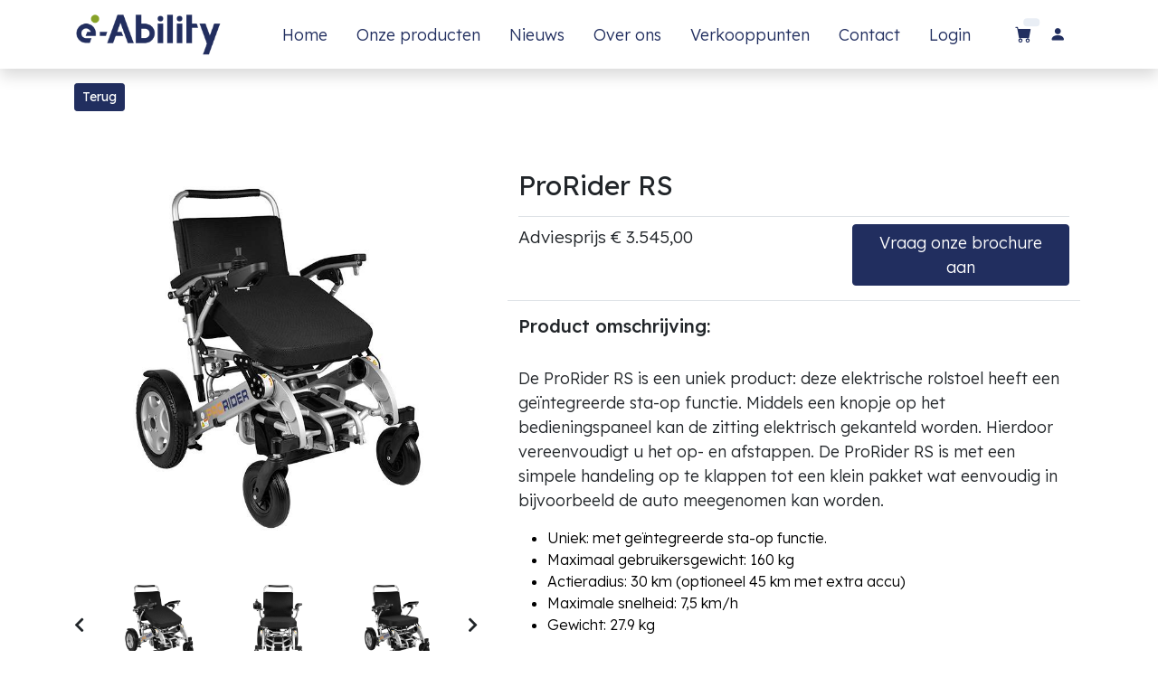

--- FILE ---
content_type: text/html; charset=UTF-8
request_url: https://e-ability.nl/product.php?p=279
body_size: 5292
content:
<!DOCTYPE html>
<html lang="nl">

<head>
    <title>e-Ability importeur en dealer van elektrische, opvouwbare rolstoelen en hulpmiddelen</title>
    <meta charset="utf-8">
    <meta name="viewport" content="width=device-width, initial-scale=1">
    <meta name="description" content="Zelfstandig naar de supermarkt, een dagje uit of weekendje weg? De e-Ability SplitRider en JoyRider, onze elektrische rolstoelen, nemen u mee!" />
    <meta name="keywords" content="elektrische rolstoelen, SplitRider, JoyRider, ProRider, accessoires voor elektrische rolstoel, hulpmiddelen" />

    <link rel="apple-touch-icon" sizes="180x180" href="https://e-ability.nl/assets/img/apple-touch-icon.png">
    <link rel="icon" type="image/png" sizes="32x32" href="https://e-ability.nl/assets/img/favicon-32x32.png">
    <link rel="icon" type="image/png" sizes="16x16" href="https://e-ability.nl/assets/img/favicon-16x16.png">
    <link rel="manifest" href="https://e-ability.nl/assets/img/site.webmanifest">
    <link rel="mask-icon" href="https://e-ability.nl/assets/img/safari-pinned-tab.svg" color="#5bbad5">
    <meta name="msapplication-TileColor" content="#00a300">
    <meta name="theme-color" content="#ffffff">

    <link rel="stylesheet" href="https://e-ability.nl/assets/css/bootstrap.min.css">
    <link rel="stylesheet" href="https://e-ability.nl/assets/css/main_style.css">
    <link rel="stylesheet" href="https://e-ability.nl/assets/css/custom.css">
    <link rel="stylesheet"href="https://e-ability.nl/assets/bootstrap-icons/bootstrap-icons.css" >
    <link rel="stylesheet" href="https://cdn.datatables.net/2.0.5/css/dataTables.dataTables.min.css" >

   
    <!-- Load fonts -->
    <link rel="preconnect" href="https://fonts.googleapis.com">
    <link rel="preconnect" href="https://fonts.gstatic.com" crossorigin>
    <link href="https://fonts.googleapis.com/css2?family=Lexend:wght@100..900&display=swap" rel="stylesheet">
    <link rel="stylesheet" href="https://e-ability.nl/assets/css/fontawesome.css">
    
  <script id="Cookiebot" src="https://consent.cookiebot.com/uc.js" data-cbid="632cc246-8f6e-414a-a06d-0f4de72ced77" data-blockingmode="auto" type="text/javascript"></script>  

    <!-- Google Tag Manager -->
<script>(function(w,d,s,l,i){w[l]=w[l]||[];w[l].push({'gtm.start':
new Date().getTime(),event:'gtm.js'});var f=d.getElementsByTagName(s)[0],
j=d.createElement(s),dl=l!='dataLayer'?'&l='+l:'';j.async=true;j.src=
'https://www.googletagmanager.com/gtm.js?id='+i+dl;f.parentNode.insertBefore(j,f);
})(window,document,'script','dataLayer','GTM-5V6J6JZ');</script>
<!-- End Google Tag Manager -->

<!-- Meta Pixel Code -->
<script>
!function(f,b,e,v,n,t,s)
{if(f.fbq)return;n=f.fbq=function(){n.callMethod?
n.callMethod.apply(n,arguments):n.queue.push(arguments)};
if(!f._fbq)f._fbq=n;n.push=n;n.loaded=!0;n.version='2.0';
n.queue=[];t=b.createElement(e);t.async=!0;
t.src=v;s=b.getElementsByTagName(e)[0];
s.parentNode.insertBefore(t,s)}(window, document,'script',
'https://connect.facebook.net/en_US/fbevents.js');
fbq('init', '2947906128815647');
fbq('track', 'PageView');
</script>


<!-- End Meta Pixel Code -->


</head>

<body>
    <!-- Google Tag Manager (noscript) -->
<noscript><iframe src="https://www.googletagmanager.com/ns.html?id=GTM-5V6J6JZ"
height="0" width="0" style="display:none;visibility:hidden"></iframe></noscript>
<!-- End Google Tag Manager (noscript) -->

<noscript><img height="1" width="1" style="display:none"
src="https://www.facebook.com/tr?id=2947906128815647&ev=PageView&noscript=1"
/></noscript>
   
<a class="skip" href="#main">Skip to main content</a>

    <!-- Header -->
    <header>
    <nav class="navbar navbar-expand-lg navbar-light shadow">
        <div class="container d-flex justify-content-between align-items-center">

            <a class="navbar-brand text-success logo align-self-center" href="https://e-ability.nl/" title="terug naar homepagina">
                <img src="https://e-ability.nl/assets/img/logo-eability.webp" alt="logo e-ability" />
            </a>

            <button class="navbar-toggler border-0" type="button" data-bs-toggle="collapse" data-bs-target="#eability_main_nav" aria-controls="navbarSupportedContent" aria-expanded="false" aria-label="Toggle navigation">
                <span class="navbar-toggler-icon"></span>
            </button>

            <div class="align-self-center collapse navbar-collapse flex-fill  d-lg-flex justify-content-lg-between" id="eability_main_nav">
                <div class="flex-fill" >
                    <ul class="nav d-flex justify-content-center mx-lg-auto" >
                        <li class="nav-item">
                            <a class="nav-link" href="https://e-ability.nl/"  title="homepagina">Home</a>
                        </li>
                        
                        <li class="nav-item">
                            <a class="nav-link" href="https://e-ability.nl/onze-producten"  title="webwinkel">Onze producten</a>
                        </li>
                       
                        <li class="nav-item">
                            <a class="nav-link" href="https://e-ability.nl/nieuws"  title="nieuws">Nieuws</a>
                        </li>
                        <li class="nav-item">
                            <a class="nav-link" href="https://e-ability.nl/over-ons"  title="over ons">Over ons</a>
                        </li>
                        <li class="nav-item">
                            <a class="nav-link" href="https://e-ability.nl/verkooppunten"  title="verkooppunten">Verkooppunten</a>
                        </li>
                        <li class="nav-item">
                            <a class="nav-link" href="https://e-ability.nl/contact"  title="contact">Contact</a>
                        </li>
                        <li class="nav-item">
                            <a class="nav-link" href="https://e-ability.nl/account"  title="login dealers">Login</a>
                        </li>
                    </ul>
                </div>
                <div class="navbar align-self-center d-flex">
                    <div class="d-lg-none flex-sm-fill mt-3 mb-4 col-7 col-sm-auto pr-3">
                         <div class="input-group">
                           <input type="text" class="form-control" id="inputMobileSearch" placeholder="Zoeken ...">
                            <div class="input-group-text">
                                <!--<i class="fa fa-fw fa-search"></i>-->
                            </div>
                        </div>
                    </div>
                   <!-- <a class="nav-icon d-none d-lg-inline" href="#" data-bs-toggle="modal" data-bs-target="#eability_search" title="zoeken">
                    <i class="bi bi-search"></i>
                    </a>-->
                    <a class="nav-icon position-relative text-decoration-none" href="https://e-ability.nl/winkelwagen.php" title="winkelwagen">
                    <i class="bi bi-cart-fill"></i>
                        <span class="position-absolute top-20 left-110 translate-middle badge rounded-pill bg-light text-dark" id="cartCount"> </span>
                    </a>
                    <a class="nav-icon position-relative text-decoration-none" href="https://e-ability.nl/account.php" title="account">
                    <i class="bi bi-person-fill"></i>
                                                
                    </a>
                   
                </div>
            </div>

        </div>
    </nav>
   
    </header>
    <!-- Close Header -->

    <!-- Modal -->
    <div class="modal fade bg-white" id="eability_search" tabindex="-1" role="dialog" aria-labelledby="exampleModalLabel" aria-hidden="true">
        <div class="modal-dialog modal-lg" role="document">
            <div class="w-100 pt-1 mb-5 text-right">
                <button type="button" class="btn-close" data-bs-dismiss="modal" aria-label="Close"></button>
            </div>
            <form action="" method="get" class="modal-content modal-body border-0 p-0">
                <div class="input-group mb-2">
                    <input type="text" class="form-control" id="inputModalSearch" name="q" placeholder="Zoeken ...">
                    <button type="submit" class="input-group-text bg-success text-light">
                        <i class="fa fa-fw fa-search text-white"></i>
                    </button>
                </div>
            </form>
        </div>
    </div>

  

<main id="main">
<!-- Product info -->
<section>
    <div class="container pb-5"><button onclick="history.back()" class="btn btn-primary mt-3 btn-sm"> Terug</button>
        <div class="row">
            <div class="col-lg-5 mt-5">
<!-- uitgelichte foto -->
    <div class="card mb-3">
    <img class="card-img rounded-0 img-fluid" src="https://e-ability.nl/../beheer/images/2021/07/DSC_0338-copy.jpg" alt="ProRider RS" id="product-detail">    </div>
<!-- start slides -->     
        <div class="row">
<!--Start Controls-->
    <div class="col-1 align-self-center">
    <a href="#multi-item-example" role="button" data-bs-slide="prev"><i class="text-dark fas fa-chevron-left"></i><span class="sr-only">Vorige</span></a>
    </div>
<!--End Controls-->
<!--Start Carousel Wrapper-->
    <div id="multi-item-example" class="col-10 carousel slide carousel-multi-item" data-bs-ride="carousel">
<!-- Start Slides -->
    <div class="carousel-inner product-links-wap" role="listbox"  style="background:#fff;">
    <!-- Slide -->
    <div class="carousel-item active">
        <div class="row">
                    <div class="col-4">
            <a href="#"><img class="card-img img-fluid" src="https://e-ability.nl/../beheer/images/2021/07/DSC_0338-copy.jpg" alt="Product Image 1"></a>
            </div>
                    <div class="col-4">
            <a href="#"><img class="card-img img-fluid" src="https://e-ability.nl/../beheer/images/2021/07/DSC_0314-copy.jpg" alt="Product Image 2"></a>
            </div>
                    <div class="col-4">
            <a href="#"><img class="card-img img-fluid" src="https://e-ability.nl/../beheer/images/2021/07/DSC_0319-copy.jpg" alt="Product Image 3"></a>
            </div>
                    </div>
    </div>
<!-- End Slide -->
        <!-- Slide -->
    <div class="carousel-item ">
        <div class="row">
                    <div class="col-4">
            <a href="#"><img class="card-img img-fluid" src="https://e-ability.nl/../beheer/images/2021/07/DSC_0329-copy.jpg" alt="Product Image 4"></a>
            </div>
                    <div class="col-4">
            <a href="#"><img class="card-img img-fluid" src="https://e-ability.nl/../beheer/images/2021/07/DSC_0333-copy.jpg" alt="Product Image 5"></a>
            </div>
                    <div class="col-4">
            <a href="#"><img class="card-img img-fluid" src="https://e-ability.nl/../beheer/images/2021/07/DSC_0345-bewerkt-copy.jpg" alt="Product Image 6"></a>
            </div>
                    </div>
    </div>
<!-- End Slide -->
        <!-- Slide -->
    <div class="carousel-item ">
        <div class="row">
                    <div class="col-4">
            <a href="#"><img class="card-img img-fluid" src="https://e-ability.nl/../beheer/images/2021/07/DSC_0348-copy.jpg" alt="Product Image 7"></a>
            </div>
                    </div>
    </div>
<!-- End Slide -->
        
    </div>
<!-- End Slides -->
</div>
<!-- End Carousel Wrapper -->

<!--Start Controls-->
    <div class="col-1 align-self-center">
    <a href="#multi-item-example" role="button" data-bs-slide="next"><i class="text-dark fas fa-chevron-right"></i><span class="sr-only">Volgende</span></a>
    </div>
<!--End Controls-->
                    
</div>

<!-- end slides -->  

<!-- downloads -->
        <div class="card mt-3"><div class="card-body">
    <h4 class="h4">Downloads</h4> 
    <table width="100%">
                <tr><td width="50%">brochure</td><td  class="text-end"width="50%"><a href="https://e-ability.nl/./assets/downloads/Brochure e-Ability 2025.pdf" target="_blank" class="btn btn-default btn-sm" role="button">download</a></td></tr>
                <tr><td width="50%">handleiding</td><td  class="text-end"width="50%"><a href="https://e-ability.nl/./assets/downloads/Handleiding ProRider (NL).pdf" target="_blank" class="btn btn-default btn-sm" role="button">download</a></td></tr>
                <tr><td width="50%">prijslijst</td><td  class="text-end"width="50%"><a href="https://e-ability.nl/./assets/downloads/Prijslijst 2025.pdf" target="_blank" class="btn btn-default btn-sm" role="button">download</a></td></tr>
        
    </table>
    </div></div>
     
<!-- accessoires -->
<div class="card mt-3"><div class="card-body">
<a class="btn btn-primary btn-lg" href=https://e-ability.nl/218/173/Accessoires/prorider-rs>bekijk accessoires voor dit product</a></div></div>

</div><!-- col end -->
                
<!-- product details -->
    <div class="col-lg-7 mt-5">
        <div class="card">
            <div class="card-body"><h1 class="h2 border-bottom pb-3 "><strong>ProRider RS </strong><br>
            </h1>

                            <div class="row border-bottom pb-3 "> <div class="col-7"><div class="prijsH1">Adviesprijs € 3.545,00 </div></div>
                    <div class="col-5 text-end">
                    <a href="https://e-ability.nl/brochures.php" role="button" class="btn btn-primary">Vraag onze brochure aan</a>      
                    </div></div>

            <!-- ingelogd --> 
            
            <!-- bezoeker -->                
                <h5 class="card-title py-3">Product omschrijving:</h5>
                
                <p><p>De ProRider RS is een uniek product: deze elektrische rolstoel heeft een ge&iuml;ntegreerde sta-op functie. Middels een knopje op het bedieningspaneel kan de zitting elektrisch gekanteld worden. Hierdoor vereenvoudigt u het op- en afstappen. De ProRider RS is met een simpele handeling op te klappen tot een klein pakket wat eenvoudig in bijvoorbeeld de auto meegenomen kan worden. &nbsp;</p>
<ul>
<li>Uniek: met ge&iuml;ntegreerde sta-op functie.</li>
<li>Maximaal gebruikersgewicht: 160 kg</li>
<li>Actieradius: 30 km (optioneel 45 km met extra accu)</li>
<li>Maximale snelheid: 7,5 km/h</li>
<li>Gewicht: 27.9 kg</li>
</ul></p>                 
                
                <h5 class="card-title">Specificaties</h5>
                <table class="table" >
                <tbody>
                                <tr><td>actieradius</td><td>30 km (optioneel 45 km)</td></tr>
                                <tr><td>afmetingen</td><td>84 x 60 x 90 cm (l x b x h)</td></tr>
                                <tr><td>afmetingen-ingeklapt</td><td>87 x 60 x 55 cm (l x b x h)</td></tr>
                                <tr><td>gewicht</td><td>27.9 kg</td></tr>
                                <tr><td>inklapbaar</td><td>Ja</td></tr>
                                <tr><td>kleur</td><td>Grijs</td></tr>
                                <tr><td>maximaal-gebruikersgewicht</td><td>160 kg</td></tr>
                                </table> 

<!-- variaties -->
 <!-- row form-->

 
</div><!-- row items-->

<!-- form aantal + knop -->
<div class="row py-3 border-top"><p>Dit product is alleen verkrijgbaar via een dealer. <a href="https://e-ability.nl/vind-dealer.php" class="btn btn-success btn-sm" role="button" title="vind een dealer">Vind uw dichtstbijzijnde dealer</a></p></div> </div></div></div> </div>
 
   


<!-- end selected products -->

</div>
</div>
</div>
</div>
</div>

</div>

<div class="modal fade" id="success" tabindex="-1" role="dialog" aria-labelledby="alertSuccess" aria-hidden="true">
  <div class="modal-dialog" role="document">
    <div class="modal-content">
      <div class="modal-header">
        <h5 class="modal-title" id="alertSuccess">Winkelwagen</h5>
        <button type="button" class="close" data-bs-dismiss="modal" aria-label="Sluiten">
          <span aria-hidden="true">&times;</span>
        </button>
      </div>
      <div class="modal-body">
        Het product is toegevoegd aan de winkelwagen.
      </div>
      <div class="modal-footer">
        <button type="button" class="btn btn-secondary" data-bs-dismiss="modal">Verder winkelen</button>
        <a href="https://e-ability.nl/winkelwagen.php" class="btn btn-primary">Bekijk winkelwagen</a>
      </div>
    </div>
  </div>
</div>

</section>
                
</main>

 <!-- Start Footer -->
 <footer class="bg-dark" id="eability_footer">
        <div class="container">
            <div class="row">

                <div class="col-md-4 pt-5">
                    <h2 class="h2 text-success border-bottom pb-3 border-light logo"><img src="https://e-ability.nl/assets/img/logo-eability_wit.png" class="img-fluid" style="margin-top:-20px;" alt="logo e-ability" /></h2>
                    <ul class="list-unstyled text-light footer-link-list">
                        <li>
                            <i class="fas fa-map-marker-alt fa-fw"></i>
                            Loudonstraat 6 <br>2593 RW Den Haag
                        </li>
                        <li>
                            <i class="fa fa-phone fa-fw"></i>
                            <a class="text-decoration-none" href="tel:+31 (0) 70 225 06 66">+31 (0) 70 225 06 66</a>
                        </li>
                        <li>
                            <i class="fa fa-envelope fa-fw"></i>
                            <a class="text-decoration-none" href="mailto:info@e-ability.nl">info@e-ability.nl</a>
                        </li>
                        <li><a href="https://www.facebook.com/eabilityBV/" class="sociallink" title="facebook pagina e-ability" target="_blank"><i class="bi bi-facebook mr-3 px-2 img-thumbnail"></i> </a>
           <a href="https://www.instagram.com/eabilitybv/?hl=nl" class="sociallink" title="instagram pagina e-ability" target="_blank"><i class="bi bi-instagram mr-3 px-2 img-thumbnail"></i>  </a>
           <a href="https://www.youtube.com/channel/UCcS7NwE4jNlz2AeS0Fh57pg" class="sociallink" title="youtube pagina e-ability" target="_blank"><i class="bi bi-youtube mr-3 px-2 img-thumbnail"></i>  </a>
           <a href="https://www.linkedin.com/company/28845283" class="sociallink" title="linkedin pagina e-ability" target="_blank"><i class="bi bi-linkedin  px-2 img-thumbnail"></i> </a>
</li>

                    </ul>
                </div>
                <div class="col-md-4 pt-5">
                    <h2 class="h2 text-light border-bottom pb-3 border-light">Onze producten</h2>
                    <ul class="list-unstyled text-light footer-link-list">
                     
                   
                        <li><a class="text-decoration-none" href="https://e-ability.nl/217/elektrische-rolstoelen"> Elektrische rolstoelen </a></li>
                        
                         
                   
                        <li><a class="text-decoration-none" href="https://e-ability.nl/218/accessoires"> Accessoires </a></li>
                        
                         
                   
                        <li><a class="text-decoration-none" href="https://e-ability.nl/220/ook-handig"> Ook handig </a></li>
                        
                        

                    </ul>
                </div>

                <div class="col-md-4 pt-5">
                    <h2 class="h2 text-light border-bottom pb-3 border-light">Meer informatie</h2>
                    <ul class="list-unstyled text-light footer-link-list">
                        <li><a class="text-decoration-none" href="https://e-ability.nl/">Home</a></li>
                        <li><a class="text-decoration-none" href="https://e-ability.nl/verkooppunten">Verkooppunten</a></li>
                        <li><a class="text-decoration-none" href="https://e-ability.nl/privacy.php">Privacy & cookies</a></li>
                        <li><a class="text-decoration-none" href="#" id="open_preferences_center">Update cookie voorkeuren</a></li>
                        <li><a class="text-decoration-none" href="https://e-ability.nl/downloads/AVHT-webshop-e-Ability-BV.pdf" target="_blank">Algemene voorwaarden</a></li>
                    </ul>
                </div>

            </div>

            

        <div class="w-100 bottom py-3">
            <div class="container">
                <div class="row pt-2">
                    <div class="col-12">
                        <p class="text-center text-light copyright">
                            &copy; 2026 e-Ability
                            | by <a href="https://miransweb.com" target="_blank" class="text-light copyright">MiransWeb</a>
                        </p>
                    </div>
                </div>
            </div>
        </div>

        

    </footer>
    <!-- End Footer -->
    <button onclick="topFunction()" id="topBtn" title="Terug naar boven"><i class="fa fa-fw fa-angle-up"></i></button>

    <!-- Start Script -->
    <script src="https://e-ability.nl/assets/js/jquery-1.11.0.min.js"></script>
    <script src="https://e-ability.nl/assets/js/jquery-migrate-1.2.1.min.js"></script>
    <script src="https://e-ability.nl/assets/js/bootstrap.bundle.min.js"></script>
    <script src="https://e-ability.nl/assets/js/main.js"></script>

   



    
    <!-- End Script -->
</body>

</html>
   

--- FILE ---
content_type: text/css
request_url: https://e-ability.nl/assets/css/main_style.css
body_size: 1058
content:
/* Typography */

*{
  padding: 0;
  margin: 0;
}

*,
*::before,
*::after {
box-sizing: border-box;
}

*{
-webkit-box-sizing:border-box;
-moz-box-sizing:border-box;
-o-box-sizing:border-box;
-ms-box-sizing:border-box;
box-sizing:border-box;
}


body,
ul,
li,
p,
a,
label,
input,
div {
  font-family: 'Lexend', sans-serif;
  font-size: 18px !important;
  font-weight: 300 !important;
}

.h1 {
  font-family: 'Lexend', sans-serif;
  font-size: 48px !important;
  font-weight: 400 !important;
}

.h2 {
  font-family: 'Lexend', sans-serif;
  font-size: 30px !important;
  font-weight: 300;
}

.h3 {
  font-family: 'Lexend', sans-serif;
  font-size: 22px !important;
  font-weight: 300;
}

.copyright,
.copyright>a {
  font-size: 0.6rem !important;
}

.h1extra {
  font-family: 'Lexend', sans-serif;
  font-size: 0.8rem !important;
  font-weight: 300 !important;
}


/* General */
.logo img {
  max-height: 50px;
}

.text-warning {
  color: #ede861 !important;
}

.text-muted {
  color: #bcbcbc !important;
}

.text-success {
  color: #86A226 !important;
}

.text-light {
  color: #cfd6e1 !important;
}

.bg-dark {
  background-color: #222E5F !important;
}

.bg-light {
  background-color: #e9eef5 !important;
}

.bg-black {
  background-color: #1d242d !important;
}

.bg-success {
  background-color: #86A226 !important;
}

.btn-success {
  background-color: #86A226 !important;
  border-color: #86A226 !important;
}

.btn-primary {
  background-color: #212E5F !important;
  border-color: #212E5F !important;
}

.btn-default {
  background-color: #3b3c3f !important;
  border-color: #3b3c3f !important;
  color: #fff !important;
}

.pagination .page-link:hover {
  color: #000;
}

.pagination .page-link:hover,
.pagination .page-link.active {
  background-color: #86A226;
  color: #fff;
}

/* Nav */
#eability_nav_top {
  min-height: 40px;
}

#eability_nav_top * {
  font-size: .9em !important;
}

#eability_main_nav a {
  color: #212E5F;
}

#eability_main_nav a:hover {
  color: #86A226;
}

#eability_main_nav .navbar .nav-icon {
  margin-right: 20px;
}

/* Hero Carousel */
#eability-hero-carousel {
  background: #efefef !important;
}

#eability-hero {
  background: #efefef !important;
  min-height: 600px !important;
}

/* Accordion */
.eablity-accordion a {
  color: #000;
}

.eablity-accordion a:hover {
  color: #333d4a;
}

/* Shop */
.shop-top-menu a:hover {
  color: #86A226 !important;
}

/* Product */
.product-wap {
  box-shadow: 0px 5px 10px 0px rgba(0, 0, 0, 0.10);
}

.product-wap .product-color-dot.color-dot-red {
  background: #f71515;
}

.product-wap .product-color-dot.color-dot-blue {
  background: #6db4fe;
}

.product-wap .product-color-dot.color-dot-black {
  background: #000000;
}

.product-wap .product-color-dot.color-dot-light {
  background: #e0e0e0;
}

.product-wap .product-color-dot.color-dot-green {
  background: #0bff7e;
}

.card-img .hover {
  transition: all 0.2s ease-in-out;
}

.card-img .hover:hover {
  filter: brightness(50%);
}



.btn-transp {
  background: none;
  border: none;
}

.card.product-wap .card .product-overlay {
  background: rgba(0, 0, 0, .6);
  visibility: hidden;
  opacity: 0;
  transition: .3s;
}

.card.product-wap:hover .card .product-overlay {
  visibility: visible;
  opacity: 1;
}

.card.product-wap a {
  color: #000;
}

#carousel-related-product .slick-slide:focus {
  outline: none !important;
}

#carousel-related-product .slick-dots li button:before {
  font-size: 15px;
  margin-top: 20px;
}

/* Brand */
.brand-img {
  filter: grayscale(100%);
  opacity: 0.5;
  transition: .5s;
}

.brand-img:hover {
  filter: grayscale(0%);
  opacity: 1;
}

/* Carousel Hero */
#eability-hero-carousel .carousel-indicators li {
  margin-top: -50px;
  background-color: #86A226;
}

#eability-hero-carousel .carousel-control-next i,
#eability-hero-carousel .carousel-control-prev i {
  color: #86A226 !important;
  font-size: 2.8em !important;
}

/* Carousel Brand */
.eability-carousel .h1 {
  font-size: .5em !important;
  color: #000 !important;
}

/* Services */
.services-icon-wap {
  transition: .3s;
}

.services-icon-wap:hover,
.services-icon-wap:hover i {
  color: #fff;
}

.services-icon-wap:hover {
  background: #86A226;
}

/* Contact map */
.leaflet-control a,
.leaflet-control {
  font-size: 10px !important;
}

.form-control {
  border: 1px solid #e8e8e8;
}

/* Footer */
#eability_footer a,
li {
  color: #dcdde1;
  font-size: 1rem !important;
}

#eability_footer .copyright,
.copyright>a {
  font-size: 0.6rem !important;
}

#eability_footer a:hover {
  color: #86A226;
}

#eability_footer ul.footer-link-list li {
  padding-top: 10px;
}

#eability_footer ul.footer-icons li {
  width: 2.6em;
  height: 2.6em;
  line-height: 2.6em;
}

#eability_footer ul.footer-icons li:hover {
  background-color: #cfd6e1;
  transition: .5s;
}

#eability_footer ul.footer-icons li:hover i {
  color: #212E5F;
  transition: .5s;
}

#eability_footer .border-light {
  border-color: #2d343f !important;
}

/*
// Extra small devices (portrait phones, less than 576px)
// No media query since this is the default in Bootstrap
*/
/* Small devices (landscape phones, 576px and up)*/
.product-wap .h3,
.product-wap li,
.product-wap i,
.product-wap p {
  font-size: 12px !important;
}

.product-wap .product-color-dot {
  width: 6px;
  height: 6px;
}

@media (min-width: 576px) {
  .eability-carousel .h1 {
    font-size: 1em !important;
  }
}

/*// Medium devices (tablets, 768px and up)*/
@media (min-width: 768px) {
  #eability_main_nav .navbar-nav {
    max-width: 450px;
  }
}

/* Large devices (desktops, 992px and up)*/
@media (min-width: 992px) {
  #eability_main_nav .navbar-nav {
    max-width: 550px;
  }

  #eability-hero-carousel .carousel-item {
    min-height: 30rem !important;
  }

  .product-wap .h3,
  .product-wap li,
  .product-wap i,
  .product-wap p {
    font-size: 18px !important;
  }

  .product-wap .product-color-dot {
    width: 12px;
    height: 12px;
  }
}

/* Extra large devices (large desktops, 1200px and up)*/
@media (min-width: 1200px) {}

--- FILE ---
content_type: text/css
request_url: https://e-ability.nl/assets/css/custom.css
body_size: 1350
content:
/*
Font
*/
.bottom {
  border-top: 1px solid #4b4b49;

}

.small {
  font-size: 10px;
}

#topBtn {
  display: none;
  /* Hidden by default */
  position: fixed;
  /* Fixed/sticky position */
  bottom: 20px;
  /* Place the button at the bottom of the page */
  right: 30px;
  /* Place the button 30px from the right */
  z-index: 99;
  /* Make sure it does not overlap */
  border: none;
  /* Remove borders */
  outline: none;
  /* Remove outline */
  background-color: #86A226;
  /* Set a background color */
  color: white;
  /* Text color */
  cursor: pointer;
  /* Add a mouse pointer on hover */
  padding: 8px 15px;
  /* Some padding */
  border-radius: 10px;
  /* Rounded corners */
  font-size: 18px;
  /* Increase font size */
}

.skip {
  position: absolute;
  left: -10000px;
  top: auto;
  width: 1px;
  height: 1px;
  overflow: hidden;
}

.skip:focus {
  position: static;
  width: auto;
  height: auto;
}

.groen {
  color: #86A226;
}

.wit {
  color: #fff;
}

.blauw {
  color: #212E5F;
}

.bgblauw {
  background: #212E5F !important;
  color: #fff;
}

input {
  background: #fff !important;
  border: 1px solid #959591 !important;
}

.btn-loguit {
  text-decoration: none;
  padding: .2rem .5rem !important;
  font-size: 0.8rem !important;
  border-radius: .3rem !important;
  background: #fff !important;
  border: 1px solid #515047 !important;
}

.btn-blauw {
  text-decoration: none;
  background: #212E5F !important;
  color: #fff !important;
  font-size: 0.8rem !important;
}

.prodfooter {
  margin-top: 10px;
  display: flex;
  justify-content: space-between;
  font-size: 0.8em;
  gap: 0.4em;
}



.prodfooter a {
  margin-left: auto;
  padding: 0.2em 0.8em;
  box-shadow: 0px 2px 2px 0px #959591;

}

.prodfooter a:hover {
  margin-top: 2px;
  box-shadow: none;
  background: #86A226;
}

.header_prod {
  font-family: 'Lexend', sans-serif;
  font-size: 0.9rem !important;
  padding-top: 1px !important;
  margin-top: 1px !important;
  min-height: 70px;
}

.prijsH1 {
  font-family: 'Lexend', sans-serif;
  font-size: 1.2rem !important;
}

.prijs {
  font-family: 'Lexend', sans-serif;
  font-size: 0.8rem !important;
}

.prijs_prod {
  font-family: 'Lexend', sans-serif;
  font-size: 0.6rem !important;
  position: absolute;
  bottom: 7px; 
}

.card-header {
  background: none !important;
  border: none !important;
  padding-left: 2px !important;
  padding-right: 2px !important;
}

.card-img {
  border: none !important;
}

.card ul>li {
  color: #000 !important;
}

.rood {
  color: red !important;
}

p.twocolumns {
  -webkit-column-count: 2;
  -moz-column-count: 2;
  column-count: 2;
  -webkit-column-gap: 30px;
  -moz-column-gap: 30px;
  column-gap: 30px;
  column-rule-color: #ccc;
  column-rule-style: solid;
  column-rule-width: 1px;
  text-align: justify;
}

/*winkelvinder */

#pac-card {
  background-color: #fff;
  border-radius: 2px 0 0 2px;
  box-shadow: 0 2px 6px rgba(0, 0, 0, 0.3);
  box-sizing: border-box;

  margin: 10px 10px 0 0;
  -moz-box-sizing: border-box;
  outline: none;
}

#pac-container {
  padding-top: 12px;
  padding-bottom: 12px;
  margin-right: 12px;
}

#pac-input {
  background-color: #fff;

  font-size: 15px;
  font-weight: 300;
  margin-left: 12px;
  padding: 0 11px 0 13px;
  text-overflow: ellipsis;
  width: 400px;
}

#pac-input:focus {
  border-color: #4d90fe;
}

#title {
  color: #fff;
  background-color: #acbcc9;
  font-size: 18px;
  font-weight: 400;
  padding: 6px 12px;
}

.hidden {
  display: inline;
}

/* Styling for an info pane that slides out from the left. 
 * Hidden by default. */
#panel {
  height: 100%;
  width: null;
  background-color: white;
  position: fixed;
  z-index: 1;
  overflow-x: hidden;
  transition: all .2s ease-out;
}

.open {
  width: 250px;
}

.place {
  font-family: 'open sans', arial, sans-serif;
  font-size: 1.2em;
  font-weight: 500;
  margin-block-end: 0px;
  padding-left: 18px;
  padding-right: 18px;
}

.distanceText {
  color: silver;
  font-family: 'open sans', arial, sans-serif;
  font-size: 1em;
  font-weight: 400;
  margin-block-start: 0.25em;
  padding-left: 18px;
  padding-right: 18px;
}

li>.nav-item {
  font-size: 0.7rem !important;
}

.nav-item {
  font-size: 0.6rem !important;
}

.temp {
  width: 100%;
  background: #212E5F !important;
  color: #fff;
}

.modal.right .modal-dialog {
  position: fixed;
  right: 5%;
  top: 10%;
  margin: 0;
  height: 100%;
  max-width: 300px;
  transition: transform 0.3s ease-in-out;
}

.modal.right .modal-content {
  height: 50%;
  overflow-y: auto;
}

.subtitle {
  color: #8d97ad;
  line-height: 24px;
  font-size: 13px;
}

.bio {
  font-size: 0.8rem !important;
  line-height: 20px;

}

.sociallink {
  text-decoration: none;
  color: #86A226 !important;

}

.sociallink :hover {
  text-decoration: none;
  color: #212E5F !important;

}

.editAantal {
  background: #fff;
  border: 1px solid grey;
  padding: 2px;
  display: block;
  border-radius: 2px;
}

.accordion-header {
  background: #fff !important;
}

.card-imgShop {

  height: 150px;
}

.img-fluidShop {
  max-width: auto;
  height: 100%;
}

.card-img-overlay {
  border: none !important;
}

.freeprivacypolicy-com---palette-light .cc-cp-foot-save {
  background: #86A226 !important;
  color: #fff;
  border-radius: 5px;
}

.freeprivacypolicy-com---pc-dialog .cc-cp-foot-byline {
  padding: 20px 10px;
  font-size: 14px;
  color: #fff !important;
  display: hidden !important;
}



.tooltip-inner {
  background-color: #86A226;
  box-shadow: 0px 0px 4px black;
  opacity: 1 !important;
  font-size: 0.6rem !important;
}

.tooltip.bs-tooltip-right .tooltip-arrow::before {
  border-right-color: #86A226 !important;
}

.tooltip.bs-tooltip-left .tooltip-arrow::before {
  border-left-color: #86A226 !important;
}

.tooltip.bs-tooltip-bottom .tooltip-arrow::before {
  border-bottom-color: #86A226 !important;
}

.tooltip.bs-tooltip-top .tooltip-arrow::before {
  border-top-color: #86A226 !important;
}

.product-wap {
  position: relative;
  overflow: hidden;
}

.product-wap .overlay {
  position: absolute;
  top: 0;
  left: 0;
  width: 100%;
  height: 85%;
  background: rgba(34, 46, 95, 0.5);
  opacity: 0;
  transition: opacity 0.3s ease;
  z-index: 20;
}

.product-wap:hover .overlay {
  opacity: 1;
}

.product-wap .card-body,
.product-wap .card-header,
.product-wap .card-img {
  position: relative;
  z-index: 1;
}

/* Brochure knop in slider */
.btn-brochure {
  font-weight: bold;
  padding: 12px 20px;
  font-size: 1rem;
  z-index: 10;
}

/* Mobiel: bovenin de slider */
.brochure-btn-mobile {
  background-color: #f8f9fa;
}

--- FILE ---
content_type: application/x-javascript
request_url: https://consentcdn.cookiebot.com/consentconfig/632cc246-8f6e-414a-a06d-0f4de72ced77/e-ability.nl/configuration.js
body_size: 113
content:
CookieConsent.configuration.tags.push({id:186975627,type:"script",tagID:"",innerHash:"",outerHash:"",tagHash:"4260330211836",url:"https://consent.cookiebot.com/uc.js",resolvedUrl:"https://consent.cookiebot.com/uc.js",cat:[1]});CookieConsent.configuration.tags.push({id:186975632,type:"script",tagID:"",innerHash:"",outerHash:"",tagHash:"12968774814514",url:"",resolvedUrl:"",cat:[4]});CookieConsent.configuration.tags.push({id:186975633,type:"script",tagID:"",innerHash:"",outerHash:"",tagHash:"5135797977957",url:"",resolvedUrl:"",cat:[3,4]});CookieConsent.configuration.tags.push({id:186975636,type:"script",tagID:"",innerHash:"",outerHash:"",tagHash:"9775430618741",url:"https://www.google.com/recaptcha/api.js?render=6LeVq8kpAAAAAFL_R0ce-B_WXoXTJS5VaUNf4jIm",resolvedUrl:"https://www.google.com/recaptcha/api.js?render=6LeVq8kpAAAAAFL_R0ce-B_WXoXTJS5VaUNf4jIm",cat:[1]});

--- FILE ---
content_type: text/javascript
request_url: https://e-ability.nl/assets/js/main.js
body_size: 592
content:


'use strict';
$(document).ready(function() {

    /* Accordion
    var all_panels = $('.eability-accordion > li > ul').hide();

    $('.eability-accordion > li > a').click(function() {
        console.log('Hello world!');
        var target =  $(this).next();
        if(!target.hasClass('active')){
            all_panels.removeClass('active').slideUp();
            target.addClass('active').slideDown();
        }
      return false;
    });
     End accordion */

    // Product detail
    $('.product-links-wap a').click(function(){
      var this_src = $(this).children('img').attr('src');
      $('#product-detail').attr('src',this_src);
      return false;
    });
    $('#btn-minus').click(function(){
      var val = $("#var-value").html();
      val = (val=='1')?val:val-1;
      $("#var-value").html(val);
      $("#product-quanity").val(val);
      return false;
    });
    $('#btn-plus').click(function(){
      var val = $("#var-value").html();
      val++;
      $("#var-value").html(val);
      $("#product-quanity").val(val);
      return false;
    });
    $('.btn-size').click(function(){
      var this_val = $(this).html();
      $("#product-size").val(this_val);
      $(".btn-size").removeClass('btn-secondary');
      $(".btn-size").addClass('btn-success');
      $(this).removeClass('btn-success');
      $(this).addClass('btn-secondary');
      return false;
    });
    // End product detail

});



let mybutton = document.getElementById("topBtn");

window.onscroll = function() {scrollFunction()};

function scrollFunction() {
  if (document.body.scrollTop > 20 || document.documentElement.scrollTop > 20) {
    mybutton.style.display = "block";
  } else {
    mybutton.style.display = "none";
  }
}

function topFunction() {
  document.body.scrollTop = 0;
  document.documentElement.scrollTop = 0;
}

//cats accordeon
// Hide all panels
var all_panels = document.querySelectorAll('.eablity-accordion > li > ul');
all_panels.forEach(function(panel) {
    panel.style.display = 'none';
});

// Add click event listener to each anchor element
// Select all accordion items except the main links
var accordionItems = document.querySelectorAll('.eablity-accordion > li > a:not(.main)');
accordionItems.forEach(function(item) {
    item.addEventListener('click', function(event) {
        event.preventDefault(); // Prevent default anchor behavior
        
        var target = this.nextElementSibling;
        console.log(target);
        if (!target.classList.contains('active')) {
          console.log('not-active');
            // Remove 'active' class from all panels and slide them up
            all_panels.forEach(function(panel) {
                panel.classList.remove('active');
                panel.style.display = 'none';
            });
            
            // Add 'active' class to the target panel and slide it down
            target.classList.add('active');
            target.style.display = 'block';
        }
    });
});

// Allow the default behavior for main links
var mainItems = document.querySelectorAll('.eablity-accordion > li > a.main');
mainItems.forEach(function(item) {
    item.addEventListener('click', function(event) {
        // No need to prevent default behavior, link will be followed
        console.log('Redirecting to:', this.href);
    });
});





--- FILE ---
content_type: text/javascript
request_url: https://e-ability.nl/assets/js/main.js
body_size: 592
content:


'use strict';
$(document).ready(function() {

    /* Accordion
    var all_panels = $('.eability-accordion > li > ul').hide();

    $('.eability-accordion > li > a').click(function() {
        console.log('Hello world!');
        var target =  $(this).next();
        if(!target.hasClass('active')){
            all_panels.removeClass('active').slideUp();
            target.addClass('active').slideDown();
        }
      return false;
    });
     End accordion */

    // Product detail
    $('.product-links-wap a').click(function(){
      var this_src = $(this).children('img').attr('src');
      $('#product-detail').attr('src',this_src);
      return false;
    });
    $('#btn-minus').click(function(){
      var val = $("#var-value").html();
      val = (val=='1')?val:val-1;
      $("#var-value").html(val);
      $("#product-quanity").val(val);
      return false;
    });
    $('#btn-plus').click(function(){
      var val = $("#var-value").html();
      val++;
      $("#var-value").html(val);
      $("#product-quanity").val(val);
      return false;
    });
    $('.btn-size').click(function(){
      var this_val = $(this).html();
      $("#product-size").val(this_val);
      $(".btn-size").removeClass('btn-secondary');
      $(".btn-size").addClass('btn-success');
      $(this).removeClass('btn-success');
      $(this).addClass('btn-secondary');
      return false;
    });
    // End product detail

});



let mybutton = document.getElementById("topBtn");

window.onscroll = function() {scrollFunction()};

function scrollFunction() {
  if (document.body.scrollTop > 20 || document.documentElement.scrollTop > 20) {
    mybutton.style.display = "block";
  } else {
    mybutton.style.display = "none";
  }
}

function topFunction() {
  document.body.scrollTop = 0;
  document.documentElement.scrollTop = 0;
}

//cats accordeon
// Hide all panels
var all_panels = document.querySelectorAll('.eablity-accordion > li > ul');
all_panels.forEach(function(panel) {
    panel.style.display = 'none';
});

// Add click event listener to each anchor element
// Select all accordion items except the main links
var accordionItems = document.querySelectorAll('.eablity-accordion > li > a:not(.main)');
accordionItems.forEach(function(item) {
    item.addEventListener('click', function(event) {
        event.preventDefault(); // Prevent default anchor behavior
        
        var target = this.nextElementSibling;
        console.log(target);
        if (!target.classList.contains('active')) {
          console.log('not-active');
            // Remove 'active' class from all panels and slide them up
            all_panels.forEach(function(panel) {
                panel.classList.remove('active');
                panel.style.display = 'none';
            });
            
            // Add 'active' class to the target panel and slide it down
            target.classList.add('active');
            target.style.display = 'block';
        }
    });
});

// Allow the default behavior for main links
var mainItems = document.querySelectorAll('.eablity-accordion > li > a.main');
mainItems.forEach(function(item) {
    item.addEventListener('click', function(event) {
        // No need to prevent default behavior, link will be followed
        console.log('Redirecting to:', this.href);
    });
});



